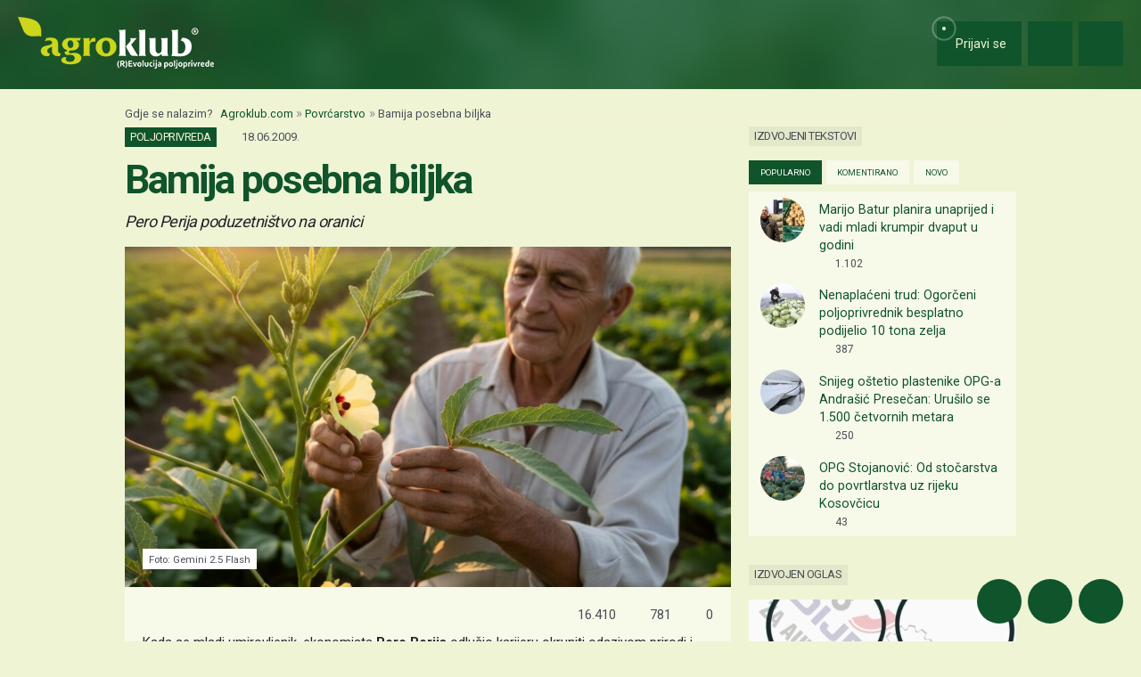

--- FILE ---
content_type: text/html; charset=utf-8
request_url: https://www.google.com/recaptcha/api2/aframe
body_size: 148
content:
<!DOCTYPE HTML><html><head><meta http-equiv="content-type" content="text/html; charset=UTF-8"></head><body><script nonce="nnXc7FP83SfUc1n_0rj5Eg">/** Anti-fraud and anti-abuse applications only. See google.com/recaptcha */ try{var clients={'sodar':'https://pagead2.googlesyndication.com/pagead/sodar?'};window.addEventListener("message",function(a){try{if(a.source===window.parent){var b=JSON.parse(a.data);var c=clients[b['id']];if(c){var d=document.createElement('img');d.src=c+b['params']+'&rc='+(localStorage.getItem("rc::a")?sessionStorage.getItem("rc::b"):"");window.document.body.appendChild(d);sessionStorage.setItem("rc::e",parseInt(sessionStorage.getItem("rc::e")||0)+1);localStorage.setItem("rc::h",'1768715147972');}}}catch(b){}});window.parent.postMessage("_grecaptcha_ready", "*");}catch(b){}</script></body></html>